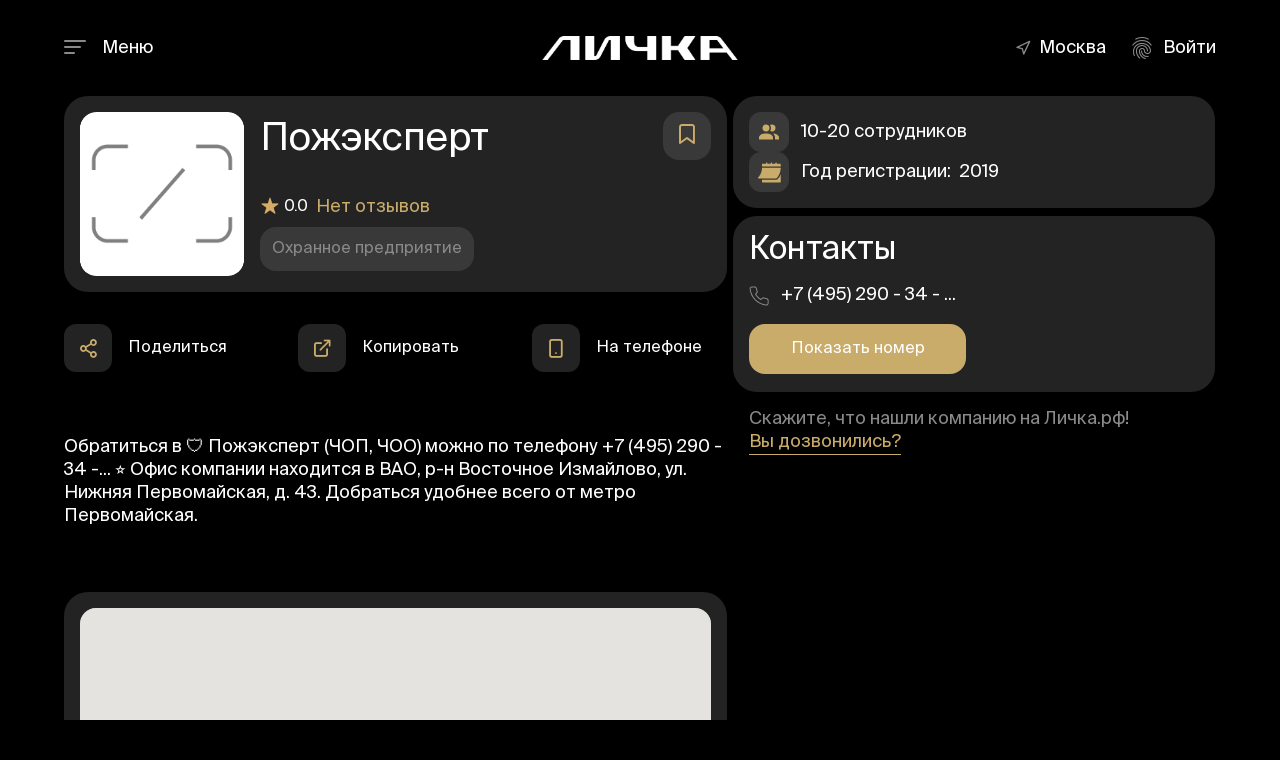

--- FILE ---
content_type: text/html; charset=UTF-8
request_url: https://xn--80apgc5d.xn--p1ai/organizacii/tehnicheskaya-ohrana/knopka-trevogi/pozhekspert_741962
body_size: 18218
content:
<!DOCTYPE html>
<html lang="ru" id="item-page" class="mm-block">
<head>
<meta charset="UTF-8">
<meta name="viewport" content="width=device-width, initial-scale=1, maximum-scale=1">
<title>Охранное предприятие "Пожэксперт" в Москве: ул. Нижняя Первомайская, д. 43 - Личка.рф</title>
<link rel="canonical" href="https://личка.рф/organizacii/tehnicheskaya-ohrana/knopka-trevogi/pozhekspert_741962" data-meta-dynamic="true">
<meta name="robots" content="index, follow" data-meta-dynamic="true">
<meta name="referrer" content="origin" data-meta-dynamic="true"> 
<meta name="description" content="Охранное предприятие 🛡️ Пожэксперт (ЧОП, ЧОО) в Москве, ул. Нижняя Первомайская, д. 43. ⭐️ Услуги и цены, отзывы о компании, лицензии и адрес офиса. ☎️ Номер телефона, график работы, официальный сайт и юридическая информация на Личка.рф">
<meta name="format-detection" content="telephone=no" data-meta-dynamic="true"> 
<meta property="og:type" content="article" data-meta-dynamic="true"> 
<meta property="og:locale" content="ru" data-meta-dynamic="true">
<meta property="og:site_name" content="Личка.рф" data-meta-dynamic="true">
<meta property="og:url" content="https://личка.рф/organizacii/tehnicheskaya-ohrana/knopka-trevogi/pozhekspert_741962" data-meta-dynamic="true"> 
<meta property="og:title" content='Охранное предприятие "Пожэксперт" в Москве, ул. Нижняя Первомайская, д. 43 - Личка.рф' data-meta-dynamic="true">
<meta property="og:description" content="Охранное предприятие 🛡️ Пожэксперт (ЧОП, ЧОО) в Москве, ул. Нижняя Первомайская, д. 43. ⭐️ Услуги и цены, отзывы о компании, лицензии и адрес офиса. ☎️ Номер телефона, график работы, официальный сайт и юридическая информация на Личка.рф">
<meta property="og:image" content="/images/lichka-2.png" data-meta-dynamic="true"> 
<meta property="og:image:height" content="300" data-meta-dynamic="true">
<meta property="og:image:width" content="573" data-meta-dynamic="true"> 
<link rel="image_src" href="/images/verification.png"> 
<link rel="preconnect" href="//mc.yandex.ru">
<link rel="preconnect" href="//www.gstatic.com">
<link rel="preconnect" href="//maps.googleapis.com"> 
<link rel="stylesheet" href="/css/style.css" media="all">
<link rel="icon" href="/favicon.ico" type="image/x-icon">
<link rel="shortcut icon" href="/favicon.ico">
<script src="/.s/src/jquery-1.12.4.min.js"></script>
<script defer src="/.s/src/uwnd.min.js?v=191443"></script> 

<script type="application/ld+json">{"@context":"https://schema.org","@type":"BreadcrumbList","itemListElement":[{"@type":"ListItem","position":1,"item":{"@id":"https://личка.рф/","name":"🛡️ Личка"}},{"@type":"ListItem","position":2,"item":{"@id":"/organizacii/","name":"🏢 Организации"}},{"@type":"ListItem","position":3,"item":{"@id":"/organizacii/tehnicheskaya-ohrana","name":"🛡️ Техническая охрана"}},{"@type":"ListItem","position":4,"item":{"@id":"/organizacii/tehnicheskaya-ohrana/knopka-trevogi","name":"⭐️ Кнопка тревоги"}},{"@type": "ListItem","position": 5,"item":{"@type": "Thing","name": "Пожэксперт"}}]}</script> 
<script type="application/ld+json">[
{
"@context": "https://schema.org",
"@type": "Organization",
"name": "Пожэксперт",
"alternateName": "Охранное предприятие Пожэксперт в Москве",
"url": "https://личка.рф/organizacii/tehnicheskaya-ohrana/knopka-trevogi/pozhekspert_741962",
"address": "Москва, ВАО, р-н. Восточное Измайлово, ул. Нижняя Первомайская, д. 43",
"telephone": "+7 (495) 290 - 34 - 05",
"email": "",
"logo": {"@type":"ImageObject","@id":"icon","url":"/images/lichka-2.png"},

"sameAs": [





]
}
]
</script>
</head>
 
<body class="org-entry fullwidth lenis">
<div id="wrapper" class="section black">

<!--U1AHEADER1Z--><header id="header-container" class="fullwidth "> 
<div id="header">
<div class="container">
<div class="left-side">
<div class="mmenu-wrap"> 
<span class="mmenu-trigger">
<button class="hamburger hamburger--collapse" type="button" role="button" aria-label="button">
<span class="hamburger-box">
<span class="hamburger-inner"></span>
</span>
</button>
</span>
<span class="mmenu-text">Меню</span> 
</div>
</div>
<div class="center-side">
<div id="logo" class="text-center">
<a href="https://личка.рф/">
<img src="/images/logo2.svg" alt="Личка.рф" ondrag="return false" ondragdrop="return false" ondragstart="return false" width="200" height="24">
</a> 
</div>
<nav id="navigation" data-lenis-prevent="true">
<div id="uNMenuDiv1" class="uMenuV"><ul class="uMenuRoot">
<li><a  href="/" ><span>Главная</span></a></li>
<li class="uWithSubmenu"><a class=" uMenuItemA" href="/organizacii/" ><span>Организации</span></a><ul>
<li class="uWithSubmenu"><a  href="/organizacii/telohraniteli" ><span>Телохранители</span></a><ul>
<li><a  href="/organizacii/telohraniteli/telohranitel-dlya-rukovoditelya" ><span>Телохранитель для руководителя</span></a></li>
<li><a  href="/organizacii/telohraniteli/telohranitel-dlya-semi" ><span>Телохранитель для семьи</span></a></li>
<li><a  href="/organizacii/telohraniteli/telohranitel-dlya-detey" ><span>Телохранитель для детей</span></a></li>
<li><a  href="/organizacii/telohraniteli/telohranitel-dlya-artistov" ><span>Телохранитель для артистов</span></a></li>
<li><a  href="/organizacii/telohraniteli/telohranitel-devushka" ><span>Телохранитель девушка</span></a></li></ul></li>
<li class="uWithSubmenu"><a  href="/organizacii/arenda-avtomobiley-s-voditelem" ><span>Аренда автомобилей с водителем</span></a><ul>
<li><a  href="/organizacii/arenda-avtomobiley-s-voditelem/arenda-avtomobiley" ><span>Аренда автомобилей</span></a></li>
<li><a  href="/organizacii/arenda-avtomobiley-s-voditelem/arenda-avtomobiley-na-svadbu" ><span>Аренда автомобилей на свадьбу</span></a></li>
<li><a  href="/organizacii/arenda-avtomobiley-s-voditelem/transport-na-vypusknoy" ><span>Транспорт на выпускной вечер</span></a></li>
<li><a  href="/organizacii/arenda-avtomobiley-s-voditelem/transfer-v-aeroport" ><span>Трансфер в аэропорт</span></a></li>
<li><a  href="/organizacii/arenda-avtomobiley-s-voditelem/dolgosrochnaya-arenda-avto" ><span>Долгосрочная аренда авто</span></a></li>
<li><a  href="/organizacii/arenda-avtomobiley-s-voditelem/transport-dlya-detey" ><span>Транспорт для детей</span></a></li>
<li><a  href="/organizacii/arenda-avtomobiley-s-voditelem/zakaz-avto-na-ekskursiyu" ><span>Заказ авто на экскурсию</span></a></li>
<li><a  href="/organizacii/arenda-avtomobiley-s-voditelem/perevozka-sotrudnikov" ><span>Перевозка сотрудников</span></a></li>
<li><a  href="/organizacii/arenda-avtomobiley-s-voditelem/arenda-avto-na-den" ><span>Аренда авто на день</span></a></li>
<li><a  href="/organizacii/arenda-avtomobiley-s-voditelem/pochasovaya-arenda-avto" ><span>Почасовая аренда авто</span></a></li>
<li><a  href="/organizacii/arenda-avtomobiley-s-voditelem/arenda-avtobusov" ><span>Аренда автобусов</span></a></li>
<li><a  href="/organizacii/arenda-avtomobiley-s-voditelem/arenda-gruzovogo-transporta" ><span>Аренда грузового транспорта</span></a></li>
<li><a  href="/organizacii/arenda-avtomobiley-s-voditelem/taksi" ><span>Такси</span></a></li></ul></li>
<li class="uWithSubmenu"><a  href="/organizacii/prokat-avtomobiley" ><span>Прокат автомобилей</span></a><ul>
<li><a  href="/organizacii/prokat-avtomobiley/prokat-avto-bez-voditelya" ><span>Прокат авто без водителя</span></a></li>
<li><a  href="/organizacii/prokat-avtomobiley/pominutnyy-prokat-avto" ><span>Поминутный прокат авто</span></a></li>
<li><a  href="/organizacii/prokat-avtomobiley/prokat-kommercheskogo-transporta" ><span>Прокат коммерческого транспорта</span></a></li>
<li><a  href="/organizacii/prokat-avtomobiley/podpiska-na-avtomobil" ><span>Подписка на автомобиль</span></a></li></ul></li>
<li class="uWithSubmenu"><a  href="/organizacii/fizicheskaya-ohrana" ><span>Физическая охрана</span></a><ul>
<li><a  href="/organizacii/fizicheskaya-ohrana/konsultirovanie-po-bezopasnosti" ><span>Консультирование по безопасности</span></a></li>
<li><a  href="/organizacii/fizicheskaya-ohrana/ohrana-na-meropriyatiyah" ><span>Охрана на мероприятиях</span></a></li>
<li><a  href="/organizacii/fizicheskaya-ohrana/soprovozhdenie-gruzov" ><span>Сопровождение грузов</span></a></li>
<li><a  href="/organizacii/fizicheskaya-ohrana/reshenie-konfliktov" ><span>Решение конфликтов</span></a></li>
<li><a  href="/organizacii/fizicheskaya-ohrana/voditel-ohrannik" ><span>Водитель-охранник</span></a></li>
<li><a  href="/organizacii/fizicheskaya-ohrana/lichnaya-ohrana" ><span>Личная охрана</span></a></li>
<li><a  href="/organizacii/fizicheskaya-ohrana/vstrecha-s-aeroporta" ><span>Встреча с аэропорта</span></a></li>
<li><a  href="/organizacii/fizicheskaya-ohrana/vstrecha-gostey" ><span>Встреча гостей</span></a></li>
<li><a  href="/organizacii/fizicheskaya-ohrana/ohrana-v-sude" ><span>Охрана в суде</span></a></li>
<li><a  href="/organizacii/fizicheskaya-ohrana/inkassaciya" ><span>Инкассация</span></a></li>
<li><a  href="/organizacii/fizicheskaya-ohrana/gruppy-bystrogo-reagirovaniya" ><span>Группы быстрого реагирования</span></a></li>
<li><a  href="/organizacii/telohraniteli/nachalnik-sluzhby-bezopasnosti" ><span>Начальник службы безопасности</span></a></li></ul></li>
<li class="uWithSubmenu"><a  href="/organizacii/arenda-aviatransporta" ><span>Аренда авиатранспорта</span></a><ul>
<li><a  href="/organizacii/arenda-aviatransporta/arenda-chastnogo-samoleta" ><span>Аренда частного самолета</span></a></li>
<li><a  href="/organizacii/arenda-aviatransporta/arenda-vertoleta" ><span>Аренда вертолёта</span></a></li></ul></li>
<li class="uWithSubmenu"><a  href="/organizacii/arenda-vodnogo-transporta" ><span>Аренда водного транспорта</span></a><ul>
<li><a  href="/organizacii/arenda-vodnogo-transporta/arenda-kruiznogo-katera" ><span>Аренда круизного катера</span></a></li>
<li><a  href="/organizacii/arenda-vodnogo-transporta/arenda-progulochnogo-katera" ><span>Аренда прогулочного катера</span></a></li>
<li><a  href="/organizacii/arenda-vodnogo-transporta/arenda-parusnoy-yahty" ><span>Аренда парусной яхты</span></a></li>
<li><a  href="/organizacii/arenda-vodnogo-transporta/arenda-motornoy-yahty" ><span>Аренда моторной яхты</span></a></li>
<li><a  href="/organizacii/arenda-vodnogo-transporta/arenda-sudna-bez-kapitana" ><span>Аренда судна без капитана</span></a></li></ul></li>
<li class="uWithSubmenu"><a  href="/organizacii/ohrana-obektov" ><span>Охрана объектов</span></a><ul>
<li><a  href="/organizacii/ohrana-obektov/ohrana-aptek" ><span>Охрана аптек</span></a></li>
<li><a  href="/organizacii/ohrana-obektov/ohrana-biznes-centrov" ><span>Охрана бизнес центров</span></a></li>
<li><a  href="/organizacii/ohrana-obektov/ohrana-bolnic" ><span>Охрана больниц</span></a></li>
<li><a  href="/organizacii/ohrana-obektov/ohrana-bankov" ><span>Охрана банков</span></a></li>
<li><a  href="/organizacii/ohrana-obektov/ohrana-gostinic-i-oteley" ><span>Охрана гостиниц и отелей</span></a></li>
<li><a  href="/organizacii/ohrana-obektov/ohrana-gosuchrezhdeniy" ><span>Охрана госучреждений</span></a></li>
<li><a  href="/organizacii/ohrana-obektov/ohrana-detskih-sadov" ><span>Охрана детских садов</span></a></li>
<li><a  href="/organizacii/ohrana-obektov/ohrana-magazinov-tc-tk" ><span>Охрана магазинов, ТЦ, ТК</span></a></li>
<li><a  href="/organizacii/ohrana-obektov/ohrana-ofisov" ><span>Охрана офисов</span></a></li>
<li><a  href="/organizacii/ohrana-obektov/ohrana-predpriyatiy" ><span>Охрана предприятий</span></a></li>
<li><a  href="/organizacii/ohrana-obektov/ohrana-restoranov" ><span>Охрана ресторанов</span></a></li>
<li><a  href="/organizacii/ohrana-obektov/ohrana-shkol-i-vuzov" ><span>Охрана школ и вузов</span></a></li>
<li><a  href="/organizacii/ohrana-obektov/ohrana-azs" ><span>Охрана АЗС</span></a></li>
<li><a  href="/organizacii/ohrana-obektov/ohrana-skladov" ><span>Охрана складов</span></a></li>
<li><a  href="/organizacii/ohrana-obektov/ohrana-stroitelnyh-obektov" ><span>Охрана строительных объектов</span></a></li>
<li><a  href="/organizacii/ohrana-obektov/ohrana-sport-kompleksov" ><span>Охрана спорт комплексов</span></a></li>
<li><a  href="/organizacii/ohrana-obektov/ohrana-territorii" ><span>Охрана территории</span></a></li>
<li><a  href="/organizacii/ohrana-obektov/ohrana-tszh" ><span>Охрана ТСЖ</span></a></li>
<li><a  href="/organizacii/ohrana-obektov/ohrana-avtosalonov" ><span>Охрана автосалонов</span></a></li>
<li><a  href="/organizacii/ohrana-obektov/ohrana-avtostoyanok" ><span>Охрана автостоянок</span></a></li>
<li><a  href="/organizacii/ohrana-obektov/ohrana-rynkov" ><span>Охрана рынков</span></a></li>
<li><a  href="/organizacii/ohrana-obektov/ohrana-aeroportov" ><span>Охрана аэропортов</span></a></li>
<li><a  href="/organizacii/ohrana-obektov/ohrana-dachnyh-domov" ><span>Охрана дачных домов</span></a></li>
<li><a  href="/organizacii/ohrana-obektov/ohrana-zhilyh-kompleksov" ><span>Охрана жилых комплексов</span></a></li>
<li><a  href="/organizacii/ohrana-obektov/ohrana-kvartir" ><span>Охрана квартир</span></a></li>
<li><a  href="/organizacii/ohrana-obektov/ohrana-kottedzhnyh-poselkov" ><span>Охрана коттеджных поселков</span></a></li>
<li><a  href="/organizacii/ohrana-obektov/ohrana-kottedzhey" ><span>Охрана коттеджей</span></a></li>
<li><a  href="/organizacii/ohrana-obektov/ohrana-uchrezhdeniy-kultury" ><span>Охрана учреждений культуры</span></a></li>
<li><a  href="/organizacii/ohrana-obektov/stacionarnyy-post-ohrany" ><span>Стационарный пост охраны</span></a></li></ul></li>
<li class="uWithSubmenu"><a  href="/organizacii/kinologicheskie-uslugi" ><span>Кинологические услуги</span></a><ul>
<li><a  href="/organizacii/kinologicheskie-uslugi/karaulnaya-sluzhba" ><span>Караульная служба</span></a></li>
<li><a  href="/organizacii/kinologicheskie-uslugi/bezopasnost-meropriyatiy" ><span>Безопасность мероприятий</span></a></li>
<li><a  href="/organizacii/kinologicheskie-uslugi/lichnaya-ohrana-s-sobakami" ><span>Личная охрана с собаками</span></a></li>
<li><a  href="/organizacii/kinologicheskie-uslugi/soprovozhdenie-gruzov-s-sobakami" ><span>Сопровождение грузов с собаками</span></a></li></ul></li>
<li class="uWithSubmenu"><a  href="/organizacii/tehnicheskaya-ohrana" ><span>Техническая охрана</span></a><ul>
<li><a  href="/organizacii/tehnicheskaya-ohrana/knopka-trevogi" ><span>Кнопка тревоги</span></a></li>
<li><a  href="/organizacii/tehnicheskaya-ohrana/ustanovka-videonablyudeniya" ><span>Установка видеонаблюдения</span></a></li>
<li><a  href="/organizacii/tehnicheskaya-ohrana/ustanovka-datchikov" ><span>Установка датчиков</span></a></li>
<li><a  href="/organizacii/tehnicheskaya-ohrana/sistemy-pozharnoy-bezopasnosti" ><span>Системы пожарной безопасности</span></a></li>
<li><a  href="/organizacii/tehnicheskaya-ohrana/ustanovka-shlagbaumov" ><span>Установка шлагбаумов</span></a></li>
<li><a  href="/organizacii/tehnicheskaya-ohrana/pultovaya-ohrana" ><span>Пультовая охрана</span></a></li>
<li><a  href="/organizacii/tehnicheskaya-ohrana/kontrolno-propusknaya-sistema" ><span>Контрольно-пропускная система</span></a></li>
<li><a  href="/organizacii/tehnicheskaya-ohrana/ekonomicheskaya-bezopasnost" ><span>Экономическая безопасность</span></a></li>
<li><a  href="/organizacii/tehnicheskaya-ohrana/informacionnaya-bezopasnost" ><span>Информационная безопасность</span></a></li></ul></li>
<li class="uWithSubmenu"><a  href="/organizacii/drugoe" ><span>Другое</span></a><ul>
<li><a  href="/organizacii/drugoe/detektivnye-agentstva" ><span>Детективные агентства</span></a></li>
<li><a  href="/organizacii/drugoe/trezvyy-voditel" ><span>Трезвый водитель</span></a></li></ul></li></ul></li>
<li class="uWithSubmenu"><a  href="/vakansii/" ><span>Вакансии</span></a><ul>
<li><a  href="/vakansii/stacionarnyy-post-kpp" ><span>Стационарный пост (КПП)</span></a></li>
<li><a  href="/vakansii/podvizhnyy-post-patrul" ><span>Подвижный пост (патруль)</span></a></li>
<li><a  href="/vakansii/ohrannik" ><span>Охранник</span></a></li>
<li><a  href="/vakansii/operator-videonablyudeniya" ><span>Оператор видеонаблюдения</span></a></li>
<li><a  href="/vakansii/telohranitel" ><span>Телохранитель</span></a></li>
<li><a  href="/vakansii/soprovozhdenie-gruzov" ><span>Сопровождение грузов</span></a></li>
<li><a  href="/vakansii/kontrolyor" ><span>Контролёр</span></a></li>
<li><a  href="/vakansii/specialist-informacionnoy-bezopasnosti" ><span>Специалист информационной безопасности</span></a></li>
<li><a  href="/vakansii/pultovaya-ohrana" ><span>Пультовая охрана</span></a></li>
<li><a  href="/vakansii/nachalnik-sluzhby-bezopasnosti" ><span>Начальник службы безопасности</span></a></li>
<li><a  href="/vakansii/kinolog" ><span>Кинолог</span></a></li>
<li><a  href="/vakansii/voditel" ><span>Водитель</span></a></li>
<li><a  href="/vakansii/pilot" ><span>Пилот</span></a></li>
<li><a  href="/vakansii/drugoe" ><span>Другое</span></a></li></ul></li>
<li class="uWithSubmenu"><a  href="/rezyume/" ><span>Резюме</span></a><ul>
<li><a  href="/rezyume/stacionarnyy-post-kpp" ><span>Стационарный пост (КПП)</span></a></li>
<li><a  href="/rezyume/podvizhnyy-post-patrul" ><span>Подвижный пост (патруль)</span></a></li>
<li><a  href="/rezyume/ohrannik" ><span>Охранник</span></a></li>
<li><a  href="/rezyume/operator-videonablyudeniya" ><span>Оператор видеонаблюдения</span></a></li>
<li><a  href="/rezyume/telohranitel" ><span>Телохранитель</span></a></li>
<li><a  href="/rezyume/soprovozhdenie-gruzov" ><span>Сопровождение грузов</span></a></li>
<li><a  href="/rezyume/kontrolyor" ><span>Контролёр</span></a></li>
<li><a  href="/rezyume/specialist-informacionnoy-bezopasnosti" ><span>Специалист информационной безопасности</span></a></li>
<li><a  href="/rezyume/pultovaya-ohrana" ><span>Пультовая охрана</span></a></li>
<li><a  href="/rezyume/nachalnik-sluzhby-bezopasnosti" ><span>Начальник службы безопасности</span></a></li>
<li><a  href="/rezyume/kinolog" ><span>Кинолог</span></a></li>
<li><a  href="/rezyume/voditel" ><span>Водитель</span></a></li>
<li><a  href="/rezyume/pilot" ><span>Пилот</span></a></li>
<li><a  href="/rezyume/drugoe" ><span>Другое</span></a></li></ul></li>
<li><a class="trophy " href="/kontakty" ><span>Контакты</span></a></li>
<li><a  href="/reklamnaya-podpiska" ><span>Реклама</span></a></li></ul></div>
</nav>
<div class="clearfix"></div>
</div>
<div class="right-side">
<div class="footer-rov hide-on-mobile gorod-but">
<div class="footer-row-inner">
<div class="bootstrap-select-language">
<i class="glyphicon icon-feather-navigation"></i>
<select class="selectpicker language-switcher" data-live-search="true" data-live-search-placeholder="Найти город">
<option value="Москва" class="1">Москва</option>
</select>
</div>
</div>
</div>

<div class="header-widget">
<a href="#sign-in-dialog" class="popup-with-zoom-anim login" onclick="$('#sign-in-dialog .popup-tabs-nav li:first-child').click();" rel="nofollow">
<i class="icon-material-outline-fingerprint"></i> <span>Войти</span></a>
</div>

</div>
</div>
</div>
</header>


<style>
.bootstrap-select .dropdown-menu{min-height:1px!important;}
.edit-btn{display:none;}
.mod-pad{display:block;}
</style>


<div class="clearfix"></div><!--/U1AHEADER1Z-->

<div class="content-top"></div>

<div class="org-entry-body">
<div class="container p-relative">

<div class="row">
<div class="col-md-7">
<div class="org-entry-card-wrap booking job-block" job-title="Пожэксперт934">

<div class="arrow-link">
<a href="#sign-in-dialog" class="popup-with-zoom-anim log-in-button" rel="nofollow">
<i class="icon-feather-bookmark"></i>
</a>
</div>

<div class="org-entry-card">
<div class="org-entry-head"> 
<div class="job-informer-logo">
<img src="/images/nologo.png" alt="Пожэксперт">
</div>
<div class="org-entry-card-title details-item" id="Пожэксперт934">
<h1 data-id="934">

Пожэксперт
 
</h1>
<div class="org-entry-card-descr">
<div class="job-informer-star"><img src="/images/star.png" alt="star-icon" width="20" height="20"><span>0.0</span>
<a href="#comments" rel="nofollow">
Нет отзывов
</a>
</div>
<div class="arrow-link-top" data-id="934"></div> 
 
<h2 class="cat-badge org-cat-bad">Охранное предприятие</h2>

</div>
</div> 
</div>

</div>
</div>
 
 
</div>

<div class="d-absolute-block job-block">

<div class="org-entry-card-info-wrap">
<div class="org-entry-card-info">
<div class="org-entry-card-info-item">
<div class="org-entry-card-info-img">
<img src="/images/users.png" alt="icon">
</div>
<div class="org-entry-card-info-text">
<span class="fst">10-20 сотрудников</span>
</div>
</div>


<div class="org-entry-card-info-item">
<div class="org-entry-card-info-img">
<img src="/images/calendar.png" alt="icon">
</div>
<div class="org-entry-card-info-text">
Год регистрации: <span>2019</span>
</div>
</div>

</div>
</div>


<div class="d-block org-entry-card-contacts-sticky sticky">
<div class="org-entry-card-contacts-wrap">
<div class="org-entry-card-contacts">
<div class="org-entry-card-contacts-title">
Контакты
</div>
<div class="org-entry-contacts-wrap">
<div class="row">
<div class="col-md-6">
 
<h2 class="p-phone-id"> 
<div class="org-entry-card-contacts-tel"><img src="/images/phone.png" class="icon-phone">+7 (495) 290 - 34 - ...</div>

</h2> 
<div class="p-height">
<div class="p-phone">
<a href="#phone934" class="razm1 btn ripple-effect gold" rel="nofollow">Показать номер </a>
<noindex><!--noindex--><img src="/images/spacer.gif" class="click-phone phone-none"><!--/noindex--></noindex>
</div>
</div> 

</div>
<div class="col-md-6">

</div>



</div>
</div>
</div>
</div>

<div class="org-entry-card-bottom">
<div>Скажите, что нашли компанию на Личка.рф! <a href="#small-dialog-4" class="popup-with-zoom-anim btn-underline" rel="nofollow">Вы дозвонились?</a></div>
</div> 
</div>
</div>

<div class="col-md-7">
<div class="inform-buttons">
<noindex>
<div class="inform-buttons-flex">
<div class="inform-buttons-item">
<div class="share-buttons">
<div class="share-buttons-trigger"><i class="icon-feather-share-2"></i></div>
<div class="share-buttons-content">
<span>Поделиться</span>
<ul class="share-buttons-icons">
<li><a href="//vk.com/share.php?url=//xn--80apgc5d.xn--p1ai/organizacii/tehnicheskaya-ohrana/knopka-trevogi/pozhekspert_741962" target="blank" rel="nofollow" data-tippy-theme="light" title="Поделиться в ВКонтакте" data-tippy-placement="bottom">
<i class="icon-brand-vk"></i></a>
</li> 
<li><a href="//connect.ok.ru/dk?st.cmd=WidgetSharePreview&amp;st.shareUrl=//xn--80apgc5d.xn--p1ai/organizacii/tehnicheskaya-ohrana/knopka-trevogi/pozhekspert_741962" target="blank" rel="nofollow" data-tippy-theme="light" title="Поделиться в Одноклассники" data-tippy-placement="bottom">
<i class="icon-brand-odnoklassniki"></i></a>
</li>
<li><a href="javascript://" class="whatsapp-share" rel="nofollow" data-tippy-theme="light" title="Поделиться в Whatsapp" data-tippy-placement="bottom" data-text="Пожэксперт" data-link="https://личка.рф/organizacii/tehnicheskaya-ohrana/knopka-trevogi/pozhekspert_741962">
<i class="icon-brand-whatsapp"></i></a>
</li>
<li><a href="javascript://" class="telegram-share" rel="nofollow" data-tippy-theme="light" title="Поделиться в Telegram" data-tippy-placement="bottom" data-text="Пожэксперт" data-link="https://личка.рф/organizacii/tehnicheskaya-ohrana/knopka-trevogi/pozhekspert_741962">
<i class="icon-brand-telegram-plane"></i></a>
</li>
</ul>
</div>
</div> 
</div>
 
<div class="inform-buttons-item"> 
<div class="copy-button" data-link="https://личка.рф/organizacii/tehnicheskaya-ohrana/knopka-trevogi/pozhekspert_741962"> 
<div class="share-buttons-trigger"><i class="icon-feather-external-link"></i></div><div class="share-buttons-content"><span>Копировать</span></div>
</div> 
</div>

<div class="inform-buttons-item"> 
<div class="stat-buttons"> 
<div class="share-buttons-trigger"><i class="icon-feather-smartphone"></i></div> 
<div class="share-buttons-content"><span>На телефоне</span></div>
<div class="stat-overview-inner1">
<div class="row">
<div class="col-md-12 text-center">
<img class="qrimg" src="/images/nologo.png">
<div class="numbered text-left">
<ol> 
<li>Включите камеру на телефоне</li> 
<li>Наведите её на QR-код</li> 
<li>Перейдите по ссылке</li>
</ol> 
</div> 
</div> 
</div>
</div>
</div> 
</div>
 
</div> 
</noindex>
</div>



<div class="single-page-section description-wrap">
<div class="description-section"> 

<p>Обратиться в 🛡️ <strong>Пожэксперт</strong> (ЧОП, ЧОО) 
 можно по телефону 
<span class="numphone">
<a href="javascript://" class="phoneshow" rel="nofollow">+7 (495) 290 - 34 -... </a></span>
 
⭐️ Офис компании находится в <span>ВАО, 
р-н Восточное Измайлово, ул. Нижняя Первомайская, д. 43</span>. 
Добраться удобнее всего от метро <span>Первомайская</span>.

</p>
</div>
</div>

<div class="map-block-wrap" data-lenis-prevent="true">
<div class="map-block">
<div id="single-job-map-container">
<div id="singleListingMap" data-latitude="55.7919795" data-longitude="37.8073261" data-map-icon="im im-icon-Hamburger"></div>
<div class="metro-block">Первомайская</div>
</div> 
</div>
<div class="map-block-addr">
ВАО, р-н. Восточное Измайлово, ул. Нижняя Первомайская, д. 43
</div> 
</div>
 
<div class="opening-hour-wrap">
<div class="opening-hours"> 
<div class="opening-caret"><i class="icon-feather-chevron-right"></i></div> 
<div class="opening-hours-img"><img src="/images/clock.png" alt="icon-clock"></div> 
 
<noindex>
<h2 class="org-work">



 
9:00 - 18:00




</h2>
</noindex>
</div> 
<div class="opening-hours-panel d-none"> 
<!--<meta itemprop="openingHours" content="Mo-Fr 9:00 - 18:00"/>-->
<div class="opening-none"></div>
<noindex> 
<div class="opening-hours-panel-item" data-title="Понедельник"> 
<div class="opening-hours-title">Понедельник:</div><div class="opening-hours-desc">9:00 - 18:00</div>
</div>
<div class="opening-hours-panel-item" data-title="Вторник"> 
<div class="opening-hours-title">Вторник:</div><div class="opening-hours-desc">9:00 - 18:00</div>
</div>
<div class="opening-hours-panel-item" data-title="Среда"> 
<div class="opening-hours-title">Среда:</div><div class="opening-hours-desc">9:00 - 18:00</div>
</div>
<div class="opening-hours-panel-item" data-title="Четверг"> 
<div class="opening-hours-title">Четверг:</div><div class="opening-hours-desc">9:00 - 18:00</div>
</div>
<div class="opening-hours-panel-item" data-title="Пятница"> 
<div class="opening-hours-title">Пятница:</div><div class="opening-hours-desc">9:00 - 18:00</div>
</div>
<div class="opening-hours-panel-item" data-title="Суббота"> 
<div class="opening-hours-title">Суббота: </div><div class="opening-hours-desc">Выходной</div>
</div>
<div class="opening-hours-panel-item" data-title="Воскресенье"> 
<div class="opening-hours-title">Воскресенье:</div><div class="opening-hours-desc">Выходной</div>
</div> 
</noindex>
</div>
 
</div> 

 



 
 
 
 

<div class="otzyvy-block-wrap" id="comments"> 
<h2 class="title-gold">Отзывы</h2>


 
 






<div class="notify-box-otz">
<div class="notify-box-otz-wrap">
<div class="notify-box-otz-title">
Войдите на сайт
</div>
<div class="notify-box-otz-descr">
Чтобы оставить оценку и отзыв
</div>
</div>
<div class="notify-box-otz-btn"><a href="#sign-in-dialog" class="popup-with-zoom-anim login button login-button" rel="nofollow">Войти</a></div>
</div>

 

 

</div>
 
 
<div class="cat-entry-wrap task-tags1">
<h2 class="title-gold">Услуги</h2> 
<div class="show-more1 cat-entry"> 
<div class="uslugi-list-wrap accordion js-accordion"></div>
<div class="cat-var d-none"><a href="/organizacii/tehnicheskaya-ohrana/knopka-trevogi" class="entAllCats">Кнопка тревоги</a>, <a href="/organizacii/tehnicheskaya-ohrana/ustanovka-videonablyudeniya" class="entAllCats">Установка видеонаблюдения</a>, <a href="/organizacii/tehnicheskaya-ohrana/ustanovka-datchikov" class="entAllCats">Установка датчиков</a>, <a href="/organizacii/tehnicheskaya-ohrana/sistemy-pozharnoy-bezopasnosti" class="entAllCats">Системы пожарной безопасности</a>, <a href="/organizacii/tehnicheskaya-ohrana/ustanovka-shlagbaumov" class="entAllCats">Установка шлагбаумов</a>, <a href="/organizacii/tehnicheskaya-ohrana/pultovaya-ohrana" class="entAllCats">Пультовая охрана</a>, <a href="/organizacii/tehnicheskaya-ohrana/kontrolno-propusknaya-sistema" class="entAllCats">Контрольно-пропускная система</a>, <a href="/organizacii/tehnicheskaya-ohrana/ekonomicheskaya-bezopasnost" class="entAllCats">Экономическая безопасность</a>, <a href="/organizacii/vse-organizacii" class="entAllCats">Организации</a></div>
</div>
</div> 
<script>

if ($('.entAllCats').html()) { 
$('.cat-entry-wrap').each(function(){ 
var ctitl=$('a',this).html(); 
var ctit=$(this).html();
var ctit=ctit.replace(/\, /g, ' ');
$(this).html(ctit);
$('a[href="/organizacii/vse-organizacii"]',this).remove(); 
}) 
$('.cat-entry .cat-var').each(function(){ 
$('a',this).wrap('<div class="cat1"/>');
$(this).find($('a:contains("Телохранитель")')).parent().removeClass('cat1').addClass('cat2');
$(this).find($('a:contains("Охрана")')).parent().removeClass('cat1').addClass('cat3');
$(this).find($('a:contains("Аренда")')).parent().removeClass('cat1').addClass('cat4');
}) 
if ($('.cat2').length) { 
$('.uslugi-list-wrap').append('<div class="accordion__item js-accordion-item cat-item-2">'+
'<div class="accordion-header js-accordion-header">'+
'<div class="opening-hours-img"><img src="/images/users.png" alt="icon"></div><div class="accordion-text">Телохранители</div></div>'+
'<div class="accordion-body js-accordion-body">'+
'<div class="accordion-body__contents">'+
'</div>'+
'</div>'+
'</div>'); 
} 
if ($('.cat2').length) { 
$('.cat2').each(function(index, element){
var item1=$(element).html();
$('.cat-item-2 .accordion-body__contents').append(item1); 
}) 
} 
if ($('.cat3').length) { 
$('.uslugi-list-wrap').append('<div class="accordion__item js-accordion-item cat-item-3">'+
'<div class="accordion-header js-accordion-header">'+
'<div class="opening-hours-img"><img src="/images/gun.png" alt="icon"></div><div class="accordion-text">Охрана</div></div>'+
'<div class="accordion-body js-accordion-body">'+
'<div class="accordion-body__contents">'+
'</div>'+
'</div>'+
'</div>'); 
}
if ($('.cat3').length) { 
$('.cat3').each(function(index, element){
var item1=$(element).html();
$('.cat-item-3 .accordion-body__contents').append(item1); 
}) 
} 
if ($('.cat4').length) { 
$('.uslugi-list-wrap').append('<div class="accordion__item js-accordion-item cat-item-4">'+
'<div class="accordion-header js-accordion-header">'+
'<div class="opening-hours-img"><img src="/images/rent.png" alt="icon"></div><div class="accordion-text">Аренда</div></div>'+
'<div class="accordion-body js-accordion-body">'+
'<div class="accordion-body__contents">'+
'</div>'+
'</div>'+
'</div>'); 
} 
if ($('.cat4').length) { 
$('.cat4').each(function(index, element){
var item1=$(element).html();
$('.cat-item-4 .accordion-body__contents').append(item1); 
}) 
}
if ($('.cat1').length) { 
$('.uslugi-list-wrap').append('<div class="accordion__item js-accordion-item cat-item-1">'+
'<div class="accordion-header js-accordion-header">'+
'<div class="opening-hours-img"><img src="/images/doc.png" alt="icon"></div><div class="accordion-text">Другое</div></div>'+
'<div class="accordion-body js-accordion-body">'+
'<div class="accordion-body__contents">'+
'</div>'+
'</div>'+
'</div>'); 
}
if ($('.cat1').length) { 
$('.cat1').each(function(index, element){
var item1=$(element).html();
$('.cat-item-1 .accordion-body__contents').append(item1); 
}) 
}
}else{ 
$('.cat-entry-wrap').hide(); 
}
</script>
 

<div class="org-docs-wrap">
<h2 class="title-gold">Документы</h2> 
<div class="org-docs-wrap-row">
 
 
<div class="org-docs-wrap-col-6">
<div class="org-lic-wrap">
<div class="org-lic">
<div class="org-lic-caret"><i class="icon-feather-chevron-right"></i></div> 
<div class="org-lic-img"><img src="/images/doc.png" alt="icon-doc"></div>
<h2 class="org-lic-text">Лицензия №с 77-Б/07498</h2>
</div> 
</div> 
 
<div class="org-lic-info-panel d-none">
<div class="org-lic-info-wrap">
<div class="org-lic-info-title">Дата регистрации: 19.09.2019</div>

 
<div class="row doc mfp-gallery-container">





 
</div>
</div> 
</div>
</div> 



<div class="org-docs-wrap-col-6">
<div class="org-rek-wrap">
<div class="org-rek">
<div class="org-rek-caret"><i class="icon-feather-chevron-right"></i></div> 
<div class="org-rek-img"><img src="/images/doc.png" alt="icon-doc"></div>
<h2 class="org-rek-text">Реквизиты</h2>
</div> 
</div> 
 
<div class="org-rek-info-panel d-none">
<div class="org-rek-info-wrap">
<div class="org-rek-copy"><div class="org-rek-title">Юридическое название организации:</div> <div class="org-rek-value">ООО &quot;ПОЖЭКСПЕРТ&quot; <i class="icon-feather-copy"></i></div></div>
<div class="org-rek-copy"><div class="org-rek-title">Юридический адрес:</div> <div class="org-rek-value">115280, город Москва, ул Ленинская Слобода, д. 26, этаж 5 помещ. XXXII-166,ком.1,оф.2 <i class="icon-feather-copy"></i></div></div>
<div class="org-rek-copy"><div class="org-rek-title">ОГРН:</div> <div class="org-rek-value">1197746217074 <i class="icon-feather-copy"></i></div></div>
<div class="org-rek-copy"><div class="org-rek-title">ИНН:</div> <div class="org-rek-value">7707428925 <i class="icon-feather-copy"></i></div></div>
<div class="org-rek-copy"><div class="org-rek-title">Руководитель:</div> <div class="org-rek-value">Гадаев Сергей Алексеевич <i class="icon-feather-copy"></i></div></div>
</div>
</div>

</div>
</div>

 
 
<div class="vlad-box-wrap"> 
<div class="profile-overview">
 
<div class="overview-item-title">Вы владелец?</div>
<div class="overview-item-wrap"> 

 

<div class="overview-item"><a href="#sign-in-dialog" class="color qwe sign-in popup-with-zoom-anim" rel="nofollow">Получить доступ</a></div>


 
<div class="overview-item"><a href="#small-dialog-5" class="color popup-with-zoom-anim" rel="nofollow">Статистика</a></div>
 
<div id="small-dialog-5" class="zoom-anim-dialog mfp-hide dialog-with-tabs">
<div class="small-form">
<ul class="popup-tabs-nav">
<li><a href="javascript://" rel="nofollow">Статистика организации</a></li> 
</ul>
<div class="popup-tabs-container">
<div class="popup-tab-content">

<div class="org-entry-card-info">
<div class="org-entry-card-info-item1">
<div class="org-entry-card-info-img" style="background: #232323;flex:0 0 40px">
<i class="icon-feather-alert-circle" style="color: #C9AB6A;"></i>
</div>
<div class="org-entry-card-info-text">
<span>Организация вам не принадлежит! <br>Если вы владелец этой организации, войдите на сайт и нажмите "Получить доступ"</span>
</div>
</div>
</div>
 
</div>
</div>
</div>
</div> 

 
 
<div class="overview-item"><a href="#small-dialog-2" class="color qwe popup-with-zoom-anim" rel="nofollow">Сообщить об ошибке</a></div>
</div>
</div>
</div>


</div>
</div>
</div>
 
</div> 
<!--U1BFOOTER1Z--><div id="footer" class="fullwidth">
<div class="footer-top-section">
<div class="container">
<div class="row">
<div class="col-xl-12">
 
<div class="footer-rows-container">
 
<div class="footer-rows-left">
<div class="footer-row">
<div class="footer-row-inner footer-logo">
<img src="/images/logo2.svg" alt="Личка.рф" width="227" height="27">
</div>
</div>
</div>

<div class="footer-rows-right">

<div class="footer-row" style="border-left:none">
<div class="footer-row-inner" >
<ul class="footer-tel">
<li><a href="tel:+74993944031" title="Позвонить" data-tippy-placement="bottom" data-tippy-theme="light">+7 (499) 394 40 31</a></li>
</ul>
<div class="clearfix"></div>
</div>
</div> 
<div class="footer-row">
<div class="footer-row-inner"> 
<ul class="footer-social-links">
<li>
<a href="//vk.com/lichka_rf" target="blank" rel="noopener" title="ВКонтакте" data-tippy-placement="bottom" data-tippy-theme="light" role="button" aria-label="ВКонтакте">
<i class="icon-brand-vk"></i>
</a>
</li>
<li>
<a href="//web.whatsapp.com/send/?phone=+79264383863" title="WhatsApp" aria-label="WhatsApp" role="button" rel="noopener" target="blank" data-tippy-placement="bottom" data-tippy-theme="light">
<i class="icon-brand-whatsapp"></i>
</a>
</li> 
<!--<li>
<a href="//t.me/scalov" target="blank" rel="noopener" title="Telegram" data-tippy-placement="bottom" data-tippy-theme="light" role="button" aria-label="Telegram">
<i class="icon-brand-telegram"></i>
</a>
</li>-->
</ul>
<div class="clearfix"></div>
</div>
</div> 
 
</div>
</div>
 
</div>
</div>
</div>
</div>
 
<div class="footer-middle-section">
<div class="container">
<div class="row">
<div class="offset-1 col-md-11"> 
<div class="row"> 
<div class="col-xl-3 col-lg-3 col-md-3">
<div class="footer-links">
<div class="footer-title" onclick="$(this).parent().children('ul').toggleClass('active')">Организациям</div>
<ul>
 
<li><a href="#sign-in-dialog" class="popup-with-zoom-anim"><span>Добавить организацию</span></a></li> 

 
<li><a href="#sign-in-dialog" class="popup-with-zoom-anim"><span>Разместить вакансию</span></a></li> 

<li><a href="/rezyume/"><span>Найти сотрудников</span></a></li>
</ul>
</div>
</div>
 
<div class="col-xl-3 col-lg-3 col-md-3">
<div class="footer-links">
<div class="footer-title" onclick="$(this).parent().children('ul').toggleClass('active')">Работа</div>
<ul>
<li><a href="/rabota"><span>Работа в ЧОП, ЧОО, ТК</span></a></li>
 
<li><a href="#sign-in-dialog" class="popup-with-zoom-anim" rel="nofollow"><span>Разместить резюме</span></a></li> 

<li><a href="/vakansii/"><span>Каталог вакансий</span></a></li>
</ul>
</div>
</div>
 
<div class="col-xl-3 col-lg-3 col-md-3">
<div class="footer-links">
<div class="footer-title" onclick="$(this).parent().children('ul').toggleClass('active')">Реклама</div>
<ul>
 
<li><a href="/reklamnaya-podpiska"><span>Рекламная подписка</span></a></li>
<li><a href="/organizacii/0-1-2-0-16" rel="nofollow"><span>Рейтинг организаций</span></a></li> 
</ul>
</div>
</div>
 
<div class="col-xl-3 col-lg-3 col-md-3">
<div class="footer-links">
<div class="footer-title"><a href="/kontakty"><span>Контакты</span></a></div>
<div class="footer-title"><a href="/usloviya-ispolzovaniya"><span>Документы</span></a></div> 
<div class="footer-title"><a href="javascript://" rel="nofollow"><span>Помощь</span></a></div>
</div>
</div>
 
</div>
</div>
</div>
</div>
</div>
 
<div class="footer-bottom-section">
<div class="container">
<div class="row">
<div class="col-xl-12 text-center">
<span class="mcra">2021-2026 © ООО "СКАЛОВ" ИНН 7720864208 / ОГРН 1227700178837 <br>Агрегатор <a href="https://личка.рф/">Личка.рф</a> не осуществляет охранные и транспортные услуги. Все услуги оказываются партнерами сервиса.</span>
<!--<a href="/doc/vypiska-iz-reestra.pdf" target="_blank">
<img src="/images/mcr-white.png" alt="Выписка из реестра ИНН-7720864208" class="mcr1">
</a>-->
</div>
</div>
</div>
</div>
</div>


<div id="sign-in-dialog" class="zoom-anim-dialog mfp-hide dialog-with-tabs">
<div class="sign-in-form">
<ul class="popup-tabs-nav">
 <li><a href="#login" rel="nofollow">Войти<span class="mobile-hide"> в аккаунт</span></a></li>
<li><a href="#register" onclick="spoutreg();" rel="nofollow">Создать<span class="mobile-hide"> аккаунт</span></a></li>
</ul> 
<div class="popup-tabs-container">
<div class="popup-tab-content login" id="login">
<div class="welcome-text freg">
<div>Войти в аккаунт</div>
</div>
<form onsubmit="loginsub();return false;" method="post" action="/index/sub/" class="log-form"> 
<div class="log notification error1 error closeable" style="display:none"><p>Неправильный логин или пароль</p>
<!--<a href="javascript://" class="close" rel="nofollow"></a>-->
<div class="border-with-top"></div> 
</div>
<div class="log notification success closeable" style="display:none"><p>Выполняется вход</p>
<!--<a class="check" href="javascript://" rel="nofollow"></a>-->
<div class="border-with-top"></div> 
</div> 
<div class="login-input-wrap">
 
<input type="text" class="input-text with-border" name="user" id="user" placeholder="Почта или логин" required/>
 
<input type="password" class="input-text with-border" name="password" id="pass" placeholder="Пароль" required/>
 
</div>
<!--<a href="javascript://" rel="nofollow" onclick="new _uWnd('Prm','Восстановление пароля',300,130,{autosize:1,closeonesc:1},{url:'/index/5'});return false;" class="forgot-password">
Забыли пароль?</a>-->
<button id="log-but" class="button full-width" type="submit" name="sbm" onclick="loginsub();return false;">Войти</button>
</form>
<div class="border-with-bottom"></div>
<div class="social-login-buttons">
<button class="vk-login ripple-effect" onclick="return uSocialLogin('vkontakte');" data-social="vkontakte">С помощью <i class="icon-brand-vk"></i></button>
<button class="ok-login ripple-effect" onclick="return uSocialLogin('ok');" data-social="ok">С помощью <i class="icon-brand-odnoklassniki"></i></button>
<button class="google-login ripple-effect" onclick="return uSocialLogin('google');" data-social="ok">С помощью <i class="icon-brand-google"></i></button>
</div>
</div>
 
<div class="popup-tab-content" id="register">
<div class="welcome-text freg">
<div>Создать аккаунт</div>
</div>

<div class="register1" style="overflow:hidden;max-height: 396px;"></div>

<script>
function spoutreg(){$('.register1').html('<iframe src="/index/3" style="min-width:100%; min-height:396px; margin:0px; border:0px;overflow:hidden;"></iframe>')}
</script> 

<div class="border-with-bottom"></div>
<div class="social-login-buttons">
<button class="vk-login ripple-effect" onclick="return uSocialLogin('vkontakte');" data-social="vkontakte">С помощью <i class="icon-brand-vk"></i></button>
<button class="ok-login ripple-effect" onclick="return uSocialLogin('ok');" data-social="ok">С помощью <i class="icon-brand-odnoklassniki"></i></button>
<button class="google-login ripple-effect" onclick="return uSocialLogin('google');" data-social="google">С помощью <i class="icon-brand-google"></i></button>
</div>
</div>
</div>
</div>
</div>

<!---->

<script>
$('.forgot-password').click(function(){
$('.mfp-close').click()
});
$('.lost_password').click(function(){
$('.mfp-close').click()
});
function getXmlHttp(){
var xmlhttp;
try {xmlhttp=new ActiveXObject("Msxml2.XMLHTTP");}
catch (e) {try {xmlhttp=new ActiveXObject("Microsoft.XMLHTTP");} catch (E) {xmlhttp = false;}}
if (!xmlhttp && typeof XMLHttpRequest!='undefined') {xmlhttp=new XMLHttpRequest();}
return xmlhttp;
}
function loginsub(){
var user=document.getElementById('user').value;
var password=document.getElementById('pass').value;
var xmlhttp=getXmlHttp();
xmlhttp.open('POST', '/index/sub/', true);
xmlhttp.setRequestHeader('Content-Type', 'application/x-www-form-urlencoded');
xmlhttp.send('user=' + encodeURIComponent(user) + '&password=' + encodeURIComponent(password) + '&a=2&ajax=1&rnd=0'); 
xmlhttp.onreadystatechange=function() { 
if (xmlhttp.readyState==4) {
if(xmlhttp.status==200) {
var result=xmlhttp.responseText;
if(result.indexOf('myWinLoadSD')!=-1){
$('.login .error .close').click(); 
$('.login .success').show();
localStorage.setItem('userInfo', $('#user').val());
localStorage.setItem('passInfo', $('#pass').val());
window.location.reload();
}else if(result.indexOf('Ваш IP')!=-1){
setTimeout(function(){
$('.login .error2').hide();
},4000);
}else if(result.indexOf('Неправильный')!=-1){
$('.login .error1').show();
setTimeout(function(){
$('.login .error').hide();
},4000);
}}}};
return false;
}
$(function(){
if(localStorage.getItem('userInfo')!=null || localStorage.getItem('userInfo')!=''){$('.log-form #user').attr('value',localStorage.getItem('userInfo'))}
if(localStorage.getItem('passInfo')!=null || localStorage.getItem('passInfo')!=''){$('.log-form #pass').attr('value',localStorage.getItem('passInfo'))} 
})
$(document).ready(function(){
window.addEventListener('DOMContentLoaded', function(){
$('.enable-filters-button').click(function(){
localStorage.setItem('filtertooltip', '1');
})
})
$(function(){
if(localStorage.getItem('filtertooltip')==null){$('.filter-button-tooltip').attr('style','display:block')}
})
})
function prettify (num){
var n = num.toString();
var separator = " ";
return n.replace(/(\d{1,3}(?=(?:\d\d\d)+(?!\d)))/g, "$1" + separator);
}
$(".sum").each(function(){
var sum=$(this);
var val=sum.text();
sum.text(prettify(val));
});
$(document).ready(function(){
$('.subway').each(function(){
var txt=$(this).text().split(', ');
for(var i=0; i < txt.length; i++)
{
if(txt[i]){
txt[i]='<span>'+txt[i]+'</span>';
}
}
this.innerHTML=txt.join(', ');
});
});
</script>






<script>
var fired = false;
window.addEventListener('scroll', () => {
if (fired === false) {
fired = true;
setTimeout(() => {(function(m,e,t,r,i,k,a){m[i]=m[i]||function(){(m[i].a=m[i].a||[]).push(arguments)};
m[i].l=1*new Date();k=e.createElement(t),a=e.getElementsByTagName(t)[0],k.async=1,k.src=r,a.parentNode.insertBefore(k,a)})
(window, document, "script", "//mc.yandex.ru/metrika/tag.js", "ym");
ym(87050340, "init", {
clickmap:true,
async:true, 
trackLinks:true,
accurateTrackBounce:true,
webvisor:true
});
}, 1000)
}
});
</script>
<noscript><div><img src="//mc.yandex.ru/watch/87050340" style="position:absolute; left:-9999px;" alt="Metrika" /></div></noscript>
<script async src="//www.googletagmanager.com/gtag/js?id=G-KTT0ZSHJML"></script>
<script>
window.dataLayer = window.dataLayer || [];
function gtag(){dataLayer.push(arguments);}
gtag('js', new Date());
gtag('config', 'G-KTT0ZSHJML');
</script>

<!--/U1BFOOTER1Z-->
 

<div id="small-dialog-1" class="zoom-anim-dialog mfp-hide dialog-with-tabs">
<div class="small-form">
<ul class="popup-tabs-nav">
<li><a href="#tab1" rel="nofollow">Получить доступ к этой организации</a></li> 
</ul>
<div class="popup-tabs-container">
<div class="popup-tab-content" id="tab1">

				<script>
					function _uploadCheck() {
						var w=_uWnd.all[this.upload_wnd];
						if (!w || w.state.destroyed) return;
						w._myuploadTimer=setTimeout("_uploadProgress('"+this.upload_id+"',"+this.upload_wnd+")",3000);
					}
					function _uploadProgress(upId,widx) {
						if (_uWnd.all[widx]) _uWnd.all[widx]._myuploadTimer=null;
						var o={upload_wnd:widx,upload_id:upId,dataType:'json',type:'GET',timeout:5000,cache:1,success:_uploadTick,error: function(a, b, c) { console.log('Test!', a, '-', b, '-', c); }};
						try {
							_uAjaxRequest("/.uploadstatus?upsession="+upId,o);
						} catch(e) {
							_uploadCheck.call(o,null,'error');
						}
					}
					function _uploadTick(data,st) {
						var w=_uWnd.all[this.upload_wnd];
						if (!w || w.state.destroyed) return;
						if (data.state=='error') {
							if (data.status==413) _uWnd.alert('Суммарный размер файлов превышает допустимое значение 15 МБ','',{w:230,h:80,tm:3000});
							else _uWnd.alert('Ошибка соединения, попробуйте позже ('+data.status+')','',{w:230,h:80,tm:3000});
							w.close();
							sblmb3=0;
							return;
						} else if (data.state=='starting' && w._myuploadStarted) {
							_uWnd.alert('Ошибка соединения, попробуйте позже','',{w:230,h:80,tm:3000});
							w.close();
							return;
						} else if (data.state=='uploading' || data.state=='done') {
							var cents;
							if (data.state=='done' || data.size==0) {
								w.footer('');
							} else {
								cents=Math.floor(data.received/data.size*1000)/10;
								w.footer('<div style="border:1px solid;position:relative"><div class="myWinTD2" style="width:'+Math.floor(cents)+'%;height:20px"></div><div style="text-align:center;position:absolute;left:0;top:0;width:100%;height:20px;font-size:14px">'+cents+'% ('+Math.floor(data.received/1024)+' Kb)</div></div>');
							}
							w._myuploadStarted=1;
							if (data.state=='done') {
								sblmb3=0;
								return;
							}
						}
						_uploadCheck.call(this);
					}
					var sblmb3=0;

					function funyRsy9( form, token = {} ) {
						var act='/mail/', upref='9G6bp1VG7OB', uploadId, wnd;
						try { var tr=checksubmit(); if (!tr){return false;} } catch(e) {}
						if (sblmb3==1) { return false; }
						sblmb3=1;
						window._uploadIdx = window._uploadIdx ? window._uploadIdx+1 : 1;
						uploadId = 'up' + window._uploadIdx + '_' + upref;

						form.action=act+'?upsession='+uploadId;

						wnd = new _uWnd(
							'sendMFe3',
							'Отправка сообщения',
							-350,
							-100,
							{
								footerh:25,
								footerc:' ',
								modal:1,
								closeonesc:1,
								resize:0,
								hidefooter:0,
								contentsizeprio:0,
								onbeforeclose:function(){},
								onclose:function(wnd) {
									if (wnd._myuploadTimer) clearTimeout(wnd._myuploadTimer);
									wnd._myuploadTimer=null;
								}
							},
							{ form, data:token }
						);

						wnd._myuploadStarted=0;
						_uploadCheck.call({upload_wnd:wnd.idx,upload_id:uploadId});

						return false
					}

					jQuery(function($) {
						if ($("input[id=policy]").length) {
							$('body').on("submit","form[name=mform]", function() {
								if (!$('input[id=policy]:checked').length) {
									$("input[id=policy]").next().css({"cssText":"color: red !important","text-decoration":"underline"});
									return false;
								} else {
									$("input[id=policy]").next().removeAttr('style');
								}
							});

							$('body').on("change","#policy", function() {
								$("input[id=policy]").next().removeAttr('style');
							});
						}
					});
				</script>
			<form method="post" name="mform" id="mffyRsy9" class="mform-3" enctype="multipart/form-data" onsubmit="return funyRsy9(this)" data-submitter="funyRsy9">
				<input type="hidden" name="jkd498" value="1">
				<input type="hidden" name="jkd428" value="1">
				<div id="leave-review-form" class="wst">
<input type="hidden" name="f1" class="wst1">
<input type="hidden" name="f2" class="wst2">
<input type="hidden" name="f3" class="wst3">
<input type="hidden" name="f4" class="wst4">
<div class="form-input">
<input type="text" class="with-border" name="f6" placeholder="Имя представителя*">
</div>
<div class="form-input">
<input type="text" class="phone-mask with-border" name="f5" placeholder="Телефон представителя*">
</div>
<div class="form-button">
<button type="submit" class="button full-width ripple-effect">Отправить</button>
</div>
</div>
				<input type="hidden" name="id" value="3" />
				<input type="hidden" name="a" value="1" />
				<input type="hidden" name="o" value="1" />
			</form>
<script> 
$(window).load(function(){
$('.dost').click(function(){ 
$('.wst .wst1').attr('value', 'empty@mail.ru');
$('.wst .wst2').attr('value', 'Получить доступ к организации Пожэксперт');
$('.wst .wst3').attr('value', 'https://личка.рф/organizacii/tehnicheskaya-ohrana/knopka-trevogi/pozhekspert_741962'); 
$('.wst .wst4').attr('value', 'Гость');
})
})
</script> 
</div>
</div>
</div>
</div> 
 
 

<div id="small-dialog-2" class="zoom-anim-dialog mfp-hide dialog-with-tabs">
<div class="small-form">
<ul class="popup-tabs-nav">
<li><a href="#tab2" rel="nofollow">Сообщить об ошибке</a></li> 
</ul>
<div class="popup-tabs-container">
<div class="popup-tab-content" id="tab2">

				<script>
					function _uploadCheck() {
						var w=_uWnd.all[this.upload_wnd];
						if (!w || w.state.destroyed) return;
						w._myuploadTimer=setTimeout("_uploadProgress('"+this.upload_id+"',"+this.upload_wnd+")",3000);
					}
					function _uploadProgress(upId,widx) {
						if (_uWnd.all[widx]) _uWnd.all[widx]._myuploadTimer=null;
						var o={upload_wnd:widx,upload_id:upId,dataType:'json',type:'GET',timeout:5000,cache:1,success:_uploadTick,error: function(a, b, c) { console.log('Test!', a, '-', b, '-', c); }};
						try {
							_uAjaxRequest("/.uploadstatus?upsession="+upId,o);
						} catch(e) {
							_uploadCheck.call(o,null,'error');
						}
					}
					function _uploadTick(data,st) {
						var w=_uWnd.all[this.upload_wnd];
						if (!w || w.state.destroyed) return;
						if (data.state=='error') {
							if (data.status==413) _uWnd.alert('Суммарный размер файлов превышает допустимое значение 15 МБ','',{w:230,h:80,tm:3000});
							else _uWnd.alert('Ошибка соединения, попробуйте позже ('+data.status+')','',{w:230,h:80,tm:3000});
							w.close();
							sblmb4=0;
							return;
						} else if (data.state=='starting' && w._myuploadStarted) {
							_uWnd.alert('Ошибка соединения, попробуйте позже','',{w:230,h:80,tm:3000});
							w.close();
							return;
						} else if (data.state=='uploading' || data.state=='done') {
							var cents;
							if (data.state=='done' || data.size==0) {
								w.footer('');
							} else {
								cents=Math.floor(data.received/data.size*1000)/10;
								w.footer('<div style="border:1px solid;position:relative"><div class="myWinTD2" style="width:'+Math.floor(cents)+'%;height:20px"></div><div style="text-align:center;position:absolute;left:0;top:0;width:100%;height:20px;font-size:14px">'+cents+'% ('+Math.floor(data.received/1024)+' Kb)</div></div>');
							}
							w._myuploadStarted=1;
							if (data.state=='done') {
								sblmb4=0;
								return;
							}
						}
						_uploadCheck.call(this);
					}
					var sblmb4=0;

					function funDmru_( form, token = {} ) {
						var act='/mail/', upref='9H6bp1VG7OB', uploadId, wnd;
						try { var tr=checksubmit(); if (!tr){return false;} } catch(e) {}
						if (sblmb4==1) { return false; }
						sblmb4=1;
						window._uploadIdx = window._uploadIdx ? window._uploadIdx+1 : 1;
						uploadId = 'up' + window._uploadIdx + '_' + upref;

						form.action=act+'?upsession='+uploadId;

						wnd = new _uWnd(
							'sendMFe4',
							'Отправка сообщения',
							-350,
							-100,
							{
								footerh:25,
								footerc:' ',
								modal:1,
								closeonesc:1,
								resize:0,
								hidefooter:0,
								contentsizeprio:0,
								onbeforeclose:function(){},
								onclose:function(wnd) {
									if (wnd._myuploadTimer) clearTimeout(wnd._myuploadTimer);
									wnd._myuploadTimer=null;
								}
							},
							{ form, data:token }
						);

						wnd._myuploadStarted=0;
						_uploadCheck.call({upload_wnd:wnd.idx,upload_id:uploadId});

						return false
					}

					jQuery(function($) {
						if ($("input[id=policy]").length) {
							$('body').on("submit","form[name=mform]", function() {
								if (!$('input[id=policy]:checked').length) {
									$("input[id=policy]").next().css({"cssText":"color: red !important","text-decoration":"underline"});
									return false;
								} else {
									$("input[id=policy]").next().removeAttr('style');
								}
							});

							$('body').on("change","#policy", function() {
								$("input[id=policy]").next().removeAttr('style');
							});
						}
					});
				</script>
			<form method="post" name="mform" id="mffDmru_" class="mform-4" enctype="multipart/form-data" onsubmit="return funDmru_(this)" data-submitter="funDmru_">
				<input type="hidden" name="jkd498" value="1">
				<input type="hidden" name="jkd428" value="1">
				<div id="leave-review-form">
<input name="f2" type="hidden" value="Сообщение об ошибке" />
<input type="hidden" name="f4" value="" class="linker">
<div class="form-input">
<input name="f1" class="with-border" type="text" placeholder="Ваш Email*" />
</div>
<div class="form-input">
<textarea name="f3" class="with-border" type="text" placeholder="Что не так?*"></textarea>
</div>
<div class="form-input">

	<div class="recaptcha-wrapper wait-loader normal"  >
		<div id="recaptcha_mform-4_6LdYN-odAA" class="g-recaptcha" data-sitekey="6LdYN-odAAAAAJtQlobLtSF1VKlcRTzzpBfwaM92" data-theme="dark" data-size="normal" ></div>
		<span data-reset onclick="reReset(this )"></span>
	</div><script type="text/javascript">
		if (window.grecaptcha) {
			$('.g-recaptcha').each(function (index, element) {
				
		if ($(element).is(':empty') && grecaptcha.render) {
			grecaptcha.render(element, {
				sitekey:element.getAttribute('data-sitekey'),
				theme:element.getAttribute('data-theme'),
				size:element.getAttribute('data-size')
			});
		}
	
			});
		}
	</script>
</div>
<div class="form-button">
<button type="submit" class="button full-width ripple-effect">Отправить</button>
</div>
</div>
				<input type="hidden" name="id" value="4" />
				<input type="hidden" name="a" value="1" />
				<input type="hidden" name="o" value="1" />
			</form>
<script>
$(window).load(function(){ 
$('.linker').val('https://личка.рф/organizacii/tehnicheskaya-ohrana/knopka-trevogi/pozhekspert_741962');
}) 
</script> 
</div>
</div>
</div>
</div> 

 

<div id="small-dialog-4" class="zoom-anim-dialog mfp-hide dialog-with-tabs">
<div class="small-form">
<ul class="popup-tabs-nav">
<li><a href="#tab1" rel="nofollow">Вы дозвонились по номеру?</a></li> 
</ul>
<div class="popup-tabs-container">
<div class="popup-tab-content" id="tab1">

				<script>
					function _uploadCheck() {
						var w=_uWnd.all[this.upload_wnd];
						if (!w || w.state.destroyed) return;
						w._myuploadTimer=setTimeout("_uploadProgress('"+this.upload_id+"',"+this.upload_wnd+")",3000);
					}
					function _uploadProgress(upId,widx) {
						if (_uWnd.all[widx]) _uWnd.all[widx]._myuploadTimer=null;
						var o={upload_wnd:widx,upload_id:upId,dataType:'json',type:'GET',timeout:5000,cache:1,success:_uploadTick,error: function(a, b, c) { console.log('Test!', a, '-', b, '-', c); }};
						try {
							_uAjaxRequest("/.uploadstatus?upsession="+upId,o);
						} catch(e) {
							_uploadCheck.call(o,null,'error');
						}
					}
					function _uploadTick(data,st) {
						var w=_uWnd.all[this.upload_wnd];
						if (!w || w.state.destroyed) return;
						if (data.state=='error') {
							if (data.status==413) _uWnd.alert('Суммарный размер файлов превышает допустимое значение 15 МБ','',{w:230,h:80,tm:3000});
							else _uWnd.alert('Ошибка соединения, попробуйте позже ('+data.status+')','',{w:230,h:80,tm:3000});
							w.close();
							sblmb7=0;
							return;
						} else if (data.state=='starting' && w._myuploadStarted) {
							_uWnd.alert('Ошибка соединения, попробуйте позже','',{w:230,h:80,tm:3000});
							w.close();
							return;
						} else if (data.state=='uploading' || data.state=='done') {
							var cents;
							if (data.state=='done' || data.size==0) {
								w.footer('');
							} else {
								cents=Math.floor(data.received/data.size*1000)/10;
								w.footer('<div style="border:1px solid;position:relative"><div class="myWinTD2" style="width:'+Math.floor(cents)+'%;height:20px"></div><div style="text-align:center;position:absolute;left:0;top:0;width:100%;height:20px;font-size:14px">'+cents+'% ('+Math.floor(data.received/1024)+' Kb)</div></div>');
							}
							w._myuploadStarted=1;
							if (data.state=='done') {
								sblmb7=0;
								return;
							}
						}
						_uploadCheck.call(this);
					}
					var sblmb7=0;

					function funcKy63( form, token = {} ) {
						var act='/mail/', upref='9I6bp1VG7OB', uploadId, wnd;
						try { var tr=checksubmit(); if (!tr){return false;} } catch(e) {}
						if (sblmb7==1) { return false; }
						sblmb7=1;
						window._uploadIdx = window._uploadIdx ? window._uploadIdx+1 : 1;
						uploadId = 'up' + window._uploadIdx + '_' + upref;

						form.action=act+'?upsession='+uploadId;

						wnd = new _uWnd(
							'sendMFe7',
							'Отправка сообщения',
							-350,
							-100,
							{
								footerh:25,
								footerc:' ',
								modal:1,
								closeonesc:1,
								resize:0,
								hidefooter:0,
								contentsizeprio:0,
								onbeforeclose:function(){},
								onclose:function(wnd) {
									if (wnd._myuploadTimer) clearTimeout(wnd._myuploadTimer);
									wnd._myuploadTimer=null;
								}
							},
							{ form, data:token }
						);

						wnd._myuploadStarted=0;
						_uploadCheck.call({upload_wnd:wnd.idx,upload_id:uploadId});

						return false
					}

					jQuery(function($) {
						if ($("input[id=policy]").length) {
							$('body').on("submit","form[name=mform]", function() {
								if (!$('input[id=policy]:checked').length) {
									$("input[id=policy]").next().css({"cssText":"color: red !important","text-decoration":"underline"});
									return false;
								} else {
									$("input[id=policy]").next().removeAttr('style');
								}
							});

							$('body').on("change","#policy", function() {
								$("input[id=policy]").next().removeAttr('style');
							});
						}
					});
				</script>
			<form method="post" name="mform" id="mffcKy63" class="mform-7" enctype="multipart/form-data" onsubmit="return funcKy63(this)" data-submitter="funcKy63">
				<input type="hidden" name="jkd498" value="1">
				<input type="hidden" name="jkd428" value="1">
				<div id="leave-review-form">
<input name="f2" type="hidden" class="ntel" value="" />
<input type="hidden" name="f3" value="" class="nlink">

<div class="form-input">
<div class="radio">
<input id="fr42" type="radio" name="f4" value="Да, телефон верный и мне ответили." checked> 
<label for="fr42" style="display: inline-block;"><span class="radio-label"></span> Да, телефон верный и мне ответили.</label>
</div>
<div class="radio">
<input id="fr41" type="radio" name="f4" value="Нет, телефон не работает или не взяли трубку."> 
<label for="fr41" style="display: inline-block;"><span class="radio-label"></span> Нет, телефон не работает или не взяли трубку.</label>
</div>
</div>
<div class="form-input">
<input name="f1" class="with-border" type="text" placeholder="Ваш Email*" />
</div>
<div class="form-input">

	<div class="recaptcha-wrapper wait-loader normal"  >
		<div id="recaptcha_mform-7_6LdYN-odAA" class="g-recaptcha" data-sitekey="6LdYN-odAAAAAJtQlobLtSF1VKlcRTzzpBfwaM92" data-theme="dark" data-size="normal" ></div>
		<span data-reset onclick="reReset(this )"></span>
	</div><script type="text/javascript">
		if (window.grecaptcha) {
			$('.g-recaptcha').each(function (index, element) {
				
		if ($(element).is(':empty') && grecaptcha.render) {
			grecaptcha.render(element, {
				sitekey:element.getAttribute('data-sitekey'),
				theme:element.getAttribute('data-theme'),
				size:element.getAttribute('data-size')
			});
		}
	
			});
		}
	</script>
</div>
<div class="form-button">
<button type="submit" class="button full-width ripple-effect">Отправить</button>
</div>
</div>
				<input type="hidden" name="id" value="7" />
				<input type="hidden" name="a" value="1" />
				<input type="hidden" name="o" value="1" />
			</form>
<script>
$(window).load(function(){ 
$('.dozvon').click(function(){
$('.ntel').attr('value', 'Доступность номера телефона организации Пожэксперт');
$('.nlink').attr('value', 'https://личка.рф/organizacii/tehnicheskaya-ohrana/knopka-trevogi/pozhekspert_741962');
}) 
})
</script> 
</div>
</div>
</div>
</div> 
 
 

</div>

<div class="canum" style="display:none;"></div>
<div class="canum1" style="display:none;"></div>

<script defer src="/js/mmenu.min.js"></script>
<script defer src="/js/tippy.all.min.js"></script>
<script defer src="/js/simplebar.min.js"></script>
<script defer src="/js/bootstrap-slider.min.js"></script>
<script defer src="/js/bootstrap-select.min.js"></script>
<script defer src="/js/snackbar.js"></script>
<script defer src="/js/clipboard.min.js"></script>
<script defer src="/js/counterup.min.js"></script>
<script defer src="/js/magnific-popup.min.js"></script>
<script defer src="/js/slick.min.js"></script>
<script defer src="/js/lenis.js"></script>
<script defer src="/js/custom.js"></script>
<script defer src="//maps.googleapis.com/maps/api/js?key=AIzaSyARGtXTsYL6vW1tWSrFB4a8M6IIvxzVEAo&libraries=places&loading=lazy"></script>
<script defer src="/js/infobox.min.js"></script>
<script defer src="/js/markerclusterer.js"></script>
<script defer src="/js/maps.js"></script>
<script defer src="/js/jquery.maskedinput.min.js"></script>
 
<script>
if($('.moder-otzyv').attr('id')=='userotzyv-0' && 0==1 || $('.moder-otzyv').attr('id')=='userotzyv-0' && 0==2){
$('.moder-pan').hide();
$('.otzyv-edit').show(); 
}
$(document).ready(function(){
$('.tabs-header ul li:first,.tabs-content>div:first').addClass('active')
$('.tabs-content1').attr('data-simplebar', true) 
$('.phone-mask').mask("+7 (999) 999 - 99 - 99");
$('.p-phone,.phoneshow').click(function(){
 
$('.click-phone').attr('src','/organizacii/0-0-0-934-20');
setTimeout(function(){
$('.p-phone-id').html('<div class="org-entry-card-contacts-tel"><img src="/images/phone.png" class="icon-phone"><a href="tel:+7 (495) 290 - 34 - 05">+7 (495) 290 - 34 - 05</a></div>')
$('.p-phone a').attr('href', 'tel:+7 (495) 290 - 34 - 05').html('Позвонить');
$('.phoneshow').html('+7 (495) 290 - 34 - 05').attr('href','tel:+7 (495) 290 - 34 - 05'); 
},100)
})
})
</script> 



<script>
/*$(function(){ 
if($('.shadow').html()){
var postion = $('.shadow').offset().top+800,
height = $('.shadow').height()-1200;
$(document).on('scroll', function (){
var scroll = $(document).scrollTop();
if(scroll > postion && scroll < (postion + height) ) { 
$('.p-phone').addClass('p-phone-fixed') 
$('.ph-click a').html('<i class="icon-feather-phone" style="font-size:20px;top:2px;"></i> <span>+7 (495) 290 - 34 - 05</span>'); 
}else {
$('.p-phone').removeClass('p-phone-fixed')
$('.ph-click a').html('Позвонить <i class="icon-feather-phone" style="top:1px;"></i>');
}
})
} 
})*/ 

$('#add-review .leave-rating label').click(function(){
var fori =$(this).attr('for'); 
$('#add-review .leave-rating input').removeAttr('checked') 
$('#add-review .leave-rating input[id="'+fori+'"]').attr('checked','checked') 
})
 
$('.otz').click(function(){ 
if($(".leave-rating input:checked").val()!=undefined){ 
var value = $('#add-review .leave-rating input:checked').attr('value')|undefined; 
var messe= $('.add-comment textarea').val(); 
if(messe!=''){
$(function() { 
$.ajax ({ 
type : 'POST', 
url : '/organizacii/', 
data : {'a':'65','id':'934','mark':value,'mod':'board', 'ajax':'2'}, 
dataType: "text", 
cache : false, 
success : function (msg) { 
if (msg.indexOf('Вы уже оценивали этот материал') != -1){
$('.commError').html('<span class="myWinError">Вы уже оставили отзыв об этой организации.</span>'); 
}else{
$('.jscr').html('<script>function komment(){comm = $("#eMessage").text();if(comm.indexOf("Комментарий успешно добавлен") != -1){$(".commError").html(\'<div class="myWinSuccess">Отзыв успешно добавлен! <span> Ваша оценка засчитана.</span></div>\'); }if(comm.indexOf(\'Не заполнено поле "Комментарий"\') != -1){$(".myWinError").text(\'Не заполнено поле "Ваш отзыв".\');}if(comm.indexOf("Неправильный код безопасности") != -1){$(".myWinError").text("Введите код безопасности!"); }if(comm.indexOf("Комментарий успешно отправлен на проверку администратору проекта") != -1){$(".commError").html(\'<div class="myWinSuccess">Отзыв появится после успешной модерации! <span> Ваша оценка засчитана</span></div>\'); }}setInterval(komment, 100)<\/script>') 
$('.add-comment textarea').val(value+'^'+messe); 
$('.add-comment #addcBut').click(); 
$('.add-comment textarea').css({'color':'#fff'});
setTimeout(function(){
$('.add-comment textarea').css({'color':'#000'});
}, 5000); 
setTimeout(function(){
$('#newEntryB .star-rating').each(function() {
var dataRating = $(this).attr('data-rating');
if(dataRating>=4.0){$(this).addClass('high');
}else if(dataRating>=3.0){$(this).addClass('mid');
}else if(dataRating<3.0){$(this).addClass('low');}
function starsOutput(firstStar, secondStar, thirdStar, fourthStar, fifthStar) {
return(''+
'<span class="'+firstStar+'"></span>'+
'<span class="'+secondStar+'"></span>'+
'<span class="'+thirdStar+'"></span>'+
'<span class="'+fourthStar+'"></span>'+
'<span class="'+fifthStar+'"></span>');
}
var fiveStars = starsOutput('star','star','star','star','star');
var fourHalfStars = starsOutput('star','star','star','star','star half');
var fourStars = starsOutput('star','star','star','star','star empty');
var threeHalfStars = starsOutput('star','star','star','star half','star empty');
var threeStars = starsOutput('star','star','star','star empty','star empty');
var twoHalfStars = starsOutput('star','star','star half','star empty','star empty');
var twoStars = starsOutput('star','star','star empty','star empty','star empty');
var oneHalfStars = starsOutput('star','star half','star empty','star empty','star empty');
var oneStars = starsOutput('star','star empty','star empty','star empty','star empty');
var nullHalfStars = starsOutput('star half','star empty','star empty','star empty','star empty');
var nullStars = starsOutput('star empty','star empty','star empty','star empty','star empty');
if (dataRating == 5.0) {
$(this).append(fiveStars);
} else if (dataRating >= 4.5) {
$(this).append(fourHalfStars);
} else if (dataRating >= 4.0) {
$(this).append(fourStars);
} else if (dataRating >= 3.5) {
$(this).append(threeHalfStars);
} else if (dataRating >= 3.0) {
$(this).append(threeStars);
} else if (dataRating >= 2.5) {
$(this).append(twoHalfStars);
} else if (dataRating >= 2.0) {
$(this).append(twoStars);
} else if (dataRating >= 1.5) {
$(this).append(oneHalfStars);
} else if (dataRating >= 1.0) {
$(this).append(oneStars);
} else if (dataRating >= 0.5) {
$(this).append(nullHalfStars);
} else if (dataRating == 0.0) {
$(this).append(nullStars);
}
});
}, 500);
}} 
}); 
}); 
}else{
$('.commError').html('<span class="myWinError">Вы не заполнили поле Ваш отзыв.</span>');
setTimeout(function(){
$('.commError').html('')
},2000)
} 
}else{ 
$('.commError').html('<span class="myWinError">Вы не поставили оценку.</span>');
setTimeout(function(){
$('.commError').html('')
},2000) 
}
});
$('.otzyv-edit').click(function(){
$('.u-mpanel-edit a').trigger('click'); 
let i = setInterval(function() {
if(document.querySelector(".xw-plain")){
clearInterval(i);
setTimeout(function(){
$('#ucoz-comment-message').each(function(){
var xval=$(this).val().split('^');
var xvel=xval[0]; 
var xval=xval[1]; 
$('.xw-hdr-text').text('Редактировать отзыв');
$('#ipd348 tr:first').html('<td><div class="notification notice closeable" style="padding-right:25px;"><p>Редактировать оценку нельзя! Ваш отзыв обновится после перезагрузки страницы.</p></div></td><td><textarea name="text-otzyv" id="comment-otzyv" cols="30" style="width:98%;">'+xval+'</textarea></td>'); 
$('.ubtn-default').text('Редактировать');
$('.ubtn-default').click(function(){ 
var xotz=$('#comment-otzyv').val();
$('#ucoz-comment-message').val(xvel+'^'+xotz); 
});
});
},100);
}},500);
}); 
 
$('.opening-hours-panel').each(function(){ 
var tday = '09:31'; 
var wday = 'Четверг';
var date01 = '15.01.2026'.split('.')[0];
var date02 = '15.01.2026'.split('.')[1]; 
var date03 = '15.01.2026'.split('.')[2]; 
var mday = $('.org-work:not(.first-panel)').text().trim(); 
if(mday == 'undefined - undefined' || mday == 'Выходной' || mday == 'Выходной - Выходной' || mday == 'Закрыто - Закрыто' || mday == '' || mday == 'Закрыто'){
mday == 'Выходной';
}else{
if(mday == 'Круглосуточно - Круглосуточно' || mday == 'Круглосуточно'){ 
mday == 'Круглосуточно';
}else{ 
var lday = mday.split(' - ')[0], 
rday = mday.split(' - ')[1], 
openH = lday.split(':')[0],
openM = lday.split(':')[1], 
closeH = rday.split(':')[0], 
closeM = rday.split(':')[1]; 
var mdaynext=$('.opening-hours-panel-item[data-title="'+wday+'"]').next().attr('data-title');
var currentD = new Date();
var start = new Date();
start.setHours(openH,openM,0);
var end = new Date();
end.setHours(closeH,closeM,0);
} 
} 
var date1 = new Date(date02+'-'+date01+'-'+date03+' '+lday);
var date2 = new Date(date02+'-'+date01+'-'+date03+' '+rday);
$('.opening-hours-panel-item[data-title="'+wday+'"]').children('.opening-hours-title').css({'color':'#79c96a'}) 
if(lday == 'Закрыто' || rday == 'Закрыто' || mday == ''){
$('.org-work:not(.first-panel)').addClass('now-closed').html('Закрыто на выходной') 
}else{ 
if(lday == 'Выходной' || rday == 'Выходной' || mday == 'Выходной' || mday == 'Закрыто - Закрыто'){ 
$('.org-work:not(.first-panel)').addClass('now-closed').html('Закрыто на выходной') 
}else{ 
if(mday == 'Круглосуточно'){ 
$('.org-work:not(.first-panel)').addClass('now-open').html('Работает круглосуточно') 
}else{ 
if(currentD >= start && currentD < end ){ 
$('.org-work:not(.first-panel)').addClass('now-open').html('Открыто до '+closeH+':'+closeM) 
}else{ 
if(mdaynext=='Выходной'){ 
$('.org-work:not(.first-panel)').addClass('now-closed').html('Закрыто на выходной')
}else{
$('.org-work:not(.first-panel)').addClass('now-closed').html('Закрыто до '+openH+':'+openM)
} 
} 
} 
}
}
});

$('.whatsapp-share').click(function() {
if(window.outerWidth < 767) { 
var text = $(this).attr("data-text");
var url = $(this).attr("data-link");
var message = encodeURIComponent(text) + " - " + encodeURIComponent(url);
var whatsapp_url = "whatsapp://send?text=" + message;
window.open(whatsapp_url); 
} else { 
alert("Пожалуйста, поделитесь организацией в мобильном устройстве");
} 
});
$('.telegram-share').click(function() {
var text1 = $(this).attr("data-text");
var url1 = $(this).attr("data-link");
if(window.outerWidth < 767) { 
var mes1 = encodeURIComponent(url1); 
var telegram_url = "//telegram.me/share/url?url=" + mes1; 
window.open(telegram_url)
} else { 
alert("Пожалуйста, поделитесь организацией в мобильном устройстве");
}
});
$(".qrimg").attr("src", "https://api.qrserver.com/v1/create-qr-code/?size=500x500&charset-target=utf-8&color=000000&bgcolor=ffffff&margin=50&data=" + "https://xn--80apgc5d.xn--p1ai/organizacii/tehnicheskaya-ohrana/knopka-trevogi/pozhekspert_741962" + "&ecc=L");
$(window).load(function() {
$('.default-slick-carousel').slick({
 infinite: false,
 slidesToShow: 1,
 slidesToScroll: 1,
 dots: false,
 arrows: true,
 adaptiveHeight: true,
 responsive: [
 {
 breakpoint: 1292,
 settings: {
 dots: true,
 arrows: false
 }
 },
 {
 breakpoint: 993,
 settings: {
 slidesToShow: 1,
 slidesToScroll: 1,
 dots: false,
 arrows: false,
 centerPadding: '21%'
 }
 },
 {
 breakpoint: 769,
 settings: {
 slidesToShow: 1.1,
 slidesToScroll: 1,
 dots: false,
 arrows: false
 }
 }
 ]
 });
 })
</script>

</body>
</html>
<!-- 0.06859 (s92) -->

--- FILE ---
content_type: application/javascript; charset=UTF-8
request_url: https://xn--80apgc5d.xn--p1ai/js/snackbar.js
body_size: 5849
content:
/*!
 * Snackbar v0.1.10
 * https://polonel.com/Snackbar
 *
 * Copyright 2018 Chris Brame and other contributors
 * Released under the MIT license
 * https://github.com/polonel/Snackbar/blob/master/LICENSE
 */

(function(root, factory) {
    'use strict';

    if (typeof define === 'function' && define.amd) {
        define([], function() {
            return (root.Snackbar = factory());
        });
    } else if (typeof module === 'object' && module.exports) {
        module.exports = root.Snackbar = factory();
    } else {
        root.Snackbar = factory();
    }
})(this, function() {
    var Snackbar = {};

    Snackbar.current = null;
    var $defaults = {
        text: 'Default Text',
        width: 'auto',
        showAction: false,
        showSecondButton: false,
        secondButtonText: '',
        pos: 'bottom-center',
        duration: 3000,
        customClass: '',
        onActionClick: function(element) {
            element.style.opacity = 0;
        },
        onSecondButtonClick: function(element) {},
        onClose: function(element) {}
    };

    Snackbar.show = function($options) {
        var options = Extend(true, $defaults, $options);

        if (Snackbar.current) {
            Snackbar.current.style.opacity = 0;
            setTimeout(
                function() {
                    var $parent = this.parentElement;
                    if ($parent)
                    // possible null if too many/fast Snackbars
                        $parent.removeChild(this);
                }.bind(Snackbar.current),
                500
            );
        }

        Snackbar.snackbar = document.createElement('div');
        Snackbar.snackbar.className = 'snackbar-container ' + options.customClass;
        Snackbar.snackbar.style.width = options.width;
        var $p = document.createElement('p');
        $p.style.margin = 0;
        $p.style.padding = 0;
        $p.style.color = options.textColor;
        $p.style.fontSize = 'inherit';
        $p.style.fontWeight = 300;
        $p.style.lineHeight = '1em';
        $p.innerHTML = options.text;
        Snackbar.snackbar.appendChild($p);
        Snackbar.snackbar.style.background = options.backgroundColor;

        if (options.showSecondButton) {
            var secondButton = document.createElement('button');
            secondButton.className = 'action';
            secondButton.innerHTML = options.secondButtonText;
            secondButton.style.color = options.secondButtonTextColor;
            secondButton.addEventListener('click', function() {
                options.onSecondButtonClick(Snackbar.snackbar);
            });
            Snackbar.snackbar.appendChild(secondButton);
        }

        if (options.showAction) {
            var actionButton = document.createElement('button');
            actionButton.className = 'action';
            actionButton.innerHTML = options.actionText;
            actionButton.style.color = options.actionTextColor;
            actionButton.addEventListener('click', function() {
                options.onActionClick(Snackbar.snackbar);
            });
            Snackbar.snackbar.appendChild(actionButton);
        }

        if (options.duration) {
            setTimeout(
                function() {
                    if (Snackbar.current === this) {
                        Snackbar.current.style.opacity = 0;
                        // When natural remove event occurs let's move the snackbar to its origins
                        Snackbar.current.style.top = '-100px';
                        Snackbar.current.style.bottom = '-100px';
                    }
                }.bind(Snackbar.snackbar),
                options.duration
            );
        }

        Snackbar.snackbar.addEventListener(
            'transitionend',
            function(event, elapsed) {
                if (event.propertyName === 'opacity' && this.style.opacity === '0') {
                    if (typeof(options.onClose) === 'function')
                        options.onClose(this);

                    this.parentElement.removeChild(this);
                    if (Snackbar.current === this) {
                        Snackbar.current = null;
                    }
                }
            }.bind(Snackbar.snackbar)
        );

        Snackbar.current = Snackbar.snackbar;

        document.body.appendChild(Snackbar.snackbar);
        var $bottom = getComputedStyle(Snackbar.snackbar).bottom;
        var $top = getComputedStyle(Snackbar.snackbar).top;
        Snackbar.snackbar.style.opacity = 1;
        Snackbar.snackbar.className =
            'snackbar-container ' + options.customClass + ' snackbar-pos ' + options.pos;
    };

    Snackbar.close = function() {
        if (Snackbar.current) {
            Snackbar.current.style.opacity = 0;
        }
    };

    // Pure JS Extend
    // https://gomakethings.com/vanilla-javascript-version-of-jquery-extend/
    var Extend = function() {
        var extended = {};
        var deep = false;
        var i = 0;
        var length = arguments.length;

        if (Object.prototype.toString.call(arguments[0]) === '[object Boolean]') {
            deep = arguments[0];
            i++;
        }

        var merge = function(obj) {
            for (var prop in obj) {
                if (Object.prototype.hasOwnProperty.call(obj, prop)) {
                    if (deep && Object.prototype.toString.call(obj[prop]) === '[object Object]') {
                        extended[prop] = extend(true, extended[prop], obj[prop]);
                    } else {
                        extended[prop] = obj[prop];
                    }
                }
            }
        };

        for (; i < length; i++) {
            var obj = arguments[i];
            merge(obj);
        }

        return extended;
    };

    return Snackbar;
});
